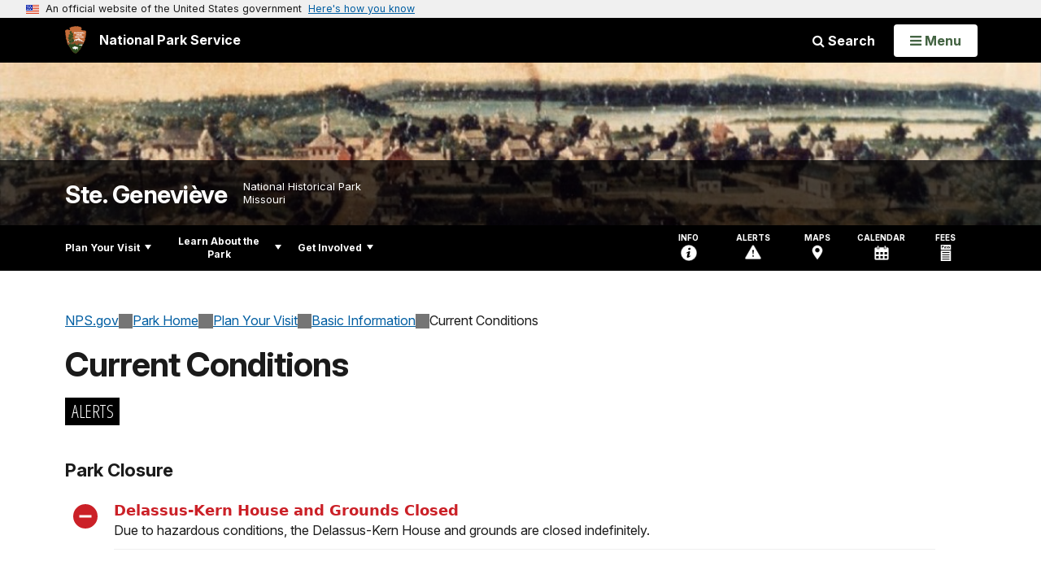

--- FILE ---
content_type: text/html;charset=UTF-8
request_url: https://www.nps.gov/stge/planyourvisit/conditions.htm
body_size: 13398
content:
<!doctype html> <html lang="en" class="no-js"> <!-- Content Copyright National Park Service -->
<!-- JavaScript & DHTML Code Copyright &copy; 1998-2025, PaperThin, Inc. All Rights Reserved. --> <head> <meta content="IE=edge" http-equiv="X-UA-Compatible"> <title>Current Conditions - Ste. Geneviève National Historical Park (U.S. National Park Service)</title> <script>
var jsDlgLoader = '/stge/planyourvisit/loader.cfm';
var jsSiteResourceLoader = '/cs-resources.cfm?r=';
var jsSiteResourceSettings = {canCombine: false, canMinify: false};
</script>
<!-- beg (1) PrimaryResources -->
<script src="/ADF/thirdParty/jquery/jquery-3.6.js"></script><script src="/ADF/thirdParty/jquery/migrate/jquery-migrate-3.4.js"></script><script src="/commonspot/javascript/browser-all.js"></script>
<!-- end (1) PrimaryResources -->
<!-- beg (2) SecondaryResources -->
<!-- end (2) SecondaryResources -->
<!-- beg (3) StyleTags -->
<link rel="stylesheet" href="/common/commonspot/templates/assets/css/commonspotRTE.css" type="text/css" />
<!-- end (3) StyleTags -->
<!-- beg (4) JavaScript -->
<script>
<!--
var gMenuControlID = 0;
var menus_included = 0;
var jsSiteID = 1;
var jsSubSiteID = 31032;
var js_gvPageID = 6599933;
var jsPageID = 6599933;
var jsPageSetID = 0;
var jsPageType = 0;
var jsSiteSecurityCreateControls = 0;
var jsShowRejectForApprover = 1;
// -->
</script><script>
var jsDlgLoader = '/stge/planyourvisit/loader.cfm';
var jsSiteResourceLoader = '/cs-resources.cfm?r=';
var jsSiteResourceSettings = {canCombine: false, canMinify: false};
</script>
<!-- end (4) JavaScript -->
<!-- beg (5) CustomHead -->
<!-- override ParkSite from Alerts & Conditions Page-->
<meta charset="utf-8">
<link href="/common/commonspot/templates/images/icons/favicon.ico" rel="shortcut icon">
<meta http-equiv="Pragma" content="no-cache" />
<meta http-equiv="Expires" content="0" />
<meta name="viewport" content="width=device-width, initial-scale=1.0">
<!--[if gt IE 8]>
<script src="/common/commonspot/templates/assets/js/app.early.min.js?v=20230112"></script>
<link href="/common/commonspot/templates/assets/css/split-css/main.min.css?v=2rpz-n03cpj" media="screen, print" rel="stylesheet">
<link href="/common/commonspot/templates/assets/css/split-css/main-min-blessed1.css" media="screen, print" rel="stylesheet">
<![endif]-->
<!--[if lt IE 9]>
<script src="https://oss.maxcdn.com/libs/html5shiv/3.7.0/html5shiv.js"></script>
<script src="https://oss.maxcdn.com/libs/respond.js/1.4.2/respond.min.js"></script>
<script src="/common/commonspot/templates/assets/js/app.early.min.js?v=20230112"></script>
<link href="/common/commonspot/templates/assets/css/split-css/main.min.css?v=2rpz-n03cpj" media="screen, print" rel="stylesheet">
<link href="/common/commonspot/templates/assets/css/split-css/main-min-blessed1.css" media="screen, print" rel="stylesheet">
<![endif]-->
<!--[if !IE]> -->
<script src="/common/commonspot/templates/assets/js/app.early.min.js?v=20230112"></script>
<script src="/common/commonspot/templates/js/uswds/uswds-init.js"></script>
<link href="/common/commonspot/templates/assets/css/main.min.css?v=20230112" media="screen, print" rel="stylesheet">
<!-- <![endif]-->
<link href='//fonts.googleapis.com/css?family=Open+Sans:700,600,400|Open+Sans+Condensed:300,700' rel='stylesheet' type='text/css'>
<link rel="manifest" href="/manifest.json" crossorigin="use-credentials" />
<meta name="apple-itunes-app" content="app-id=1549226484, app-argument=https://apps.apple.com/us/app/national-park-service/id1549226484">
<style>
table#cs_idLayout2,
table#cs_idLayout2 > tbody,
table#cs_idLayout2 > tbody > tr,
table#cs_idLayout2 > tbody > tr >  td
{
display: block;
border-collapse:separate;
}
</style>
<script src='/common/commonspot/templates/js/federated-analytics-uav1.js?ver=true&agency=DOI&subagency=NPS&exts=rtf,odt,ods,odp,brf&dclink=true&enhlink=true' id='_fed_an_ua_tag'></script>
<meta property="og:type" content="website" />
<!-- not view page: /stge/planyourvisit/conditions.htm -->
<meta property="og:title" content="Current Conditions - Ste. Geneviève National Historical Park (U.S. National Park Service)" />
<meta property="og:url" content="https://www.nps.gov/stge/planyourvisit/conditions.htm" />
<!-- end (5) CustomHead -->
<!-- beg (6) TertiaryResources -->
<!-- end (6) TertiaryResources -->
<!-- beg (7) authormode_inlinestyles -->
<link rel="stylesheet" type="text/css" href="/commonspot/commonspot.css" id="cs_maincss">
<!-- end (7) authormode_inlinestyles -->
</head><body class="ParkSite"><span role="navigation" aria-label="Top of page" id="__topdoc__"></span>
<section
class="usa-banner"
aria-label="Official website of the United States government"
>
<div class="usa-accordion">
<header class="usa-banner__header">
<div class="usa-banner__inner">
<div class="grid-col-auto">
<img
aria-hidden="true"
class="usa-banner__header-flag"
src="/common/commonspot/templates/assets/icon/us_flag_small.png"
alt=""
/>
</div>
<div class="grid-col-fill tablet:grid-col-auto" aria-hidden="true">
<p class="usa-banner__header-text">
An official website of the United States government
</p>
<p class="usa-banner__header-action">Here's how you know</p>
</div>
<button
type="button"
class="usa-accordion__button usa-banner__button"
aria-expanded="false"
aria-controls="gov-banner-default"
>
<span class="usa-banner__button-text">Here's how you know</span>
</button>
</div>
</header>
<div
class="usa-banner__content usa-accordion__content"
id="gov-banner-default"
>
<div class="grid-row grid-gap-lg">
<div class="usa-banner__guidance tablet:grid-col-6">
<img
class="usa-banner__icon usa-media-block__img"
src="/common/commonspot/templates/assets/icon/icon-dot-gov.svg"
role="img"
alt=""
aria-hidden="true"
/>
<div class="usa-media-block__body">
<p>
<strong>Official websites use .gov</strong><br />A
<strong>.gov</strong> website belongs to an official government
organization in the United States.
</p>
</div>
</div>
<div class="usa-banner__guidance tablet:grid-col-6">
<img
class="usa-banner__icon usa-media-block__img"
src="/common/commonspot/templates/assets/icon/icon-https.svg"
role="img"
alt=""
aria-hidden="true"
/>
<div class="usa-media-block__body">
<p>
<strong>Secure .gov websites use HTTPS</strong><br />A
<strong>lock</strong> (
<span class="icon-lock"
><svg
xmlns="http://www.w3.org/2000/svg"
width="52"
height="64"
viewBox="0 0 52 64"
class="usa-banner__lock-image"
role="img"
aria-labelledby="banner-lock-description-default"
focusable="false"
>
<title id="banner-lock-title-default">Lock</title>
<desc id="banner-lock-description-default">Locked padlock icon</desc>
<path
fill="#000000"
fill-rule="evenodd"
d="M26 0c10.493 0 19 8.507 19 19v9h3a4 4 0 0 1 4 4v28a4 4 0 0 1-4 4H4a4 4 0 0 1-4-4V32a4 4 0 0 1 4-4h3v-9C7 8.507 15.507 0 26 0zm0 8c-5.979 0-10.843 4.77-10.996 10.712L15 19v9h22v-9c0-6.075-4.925-11-11-11z"
/>
</svg> </span
>) or <strong>https://</strong> means you've safely connected to
the .gov website. Share sensitive information only on official,
secure websites.
</p>
</div>
</div>
</div>
</div>
</div>
</section>
<!--googleoff: index-->
<div tabindex="-1" id="beforeSkipLinks" ></div>
<div class="skip-links" aria-label="short-cut links" role="navigation">
<ul>
<li><a href="#GlobalNav-toggle" aria-label="Skip to global NPS navigation">Skip to global NPS navigation</a></li>
<li><a href="#LocalNav-desktop-nav" aria-label="Skip to this park navigation">Skip to this park navigation</a></li>
<li><a href="#main" aria-label="Skip to the main content">Skip to the main content</a></li>
<li><a href="#ParkFooter" aria-label="Skip to this park information section">Skip to this park information section</a></li>
<li><a href="#GlobalFooter" aria-label="Skip to the footer section">Skip to the footer section</a></li>
</ul>
</div>
<!--googleon: index-->
<!--googleoff: index-->
<div class="PromoBanner"></div>
<!--googleon: index-->
<!--googleoff: index-->
<div class="GlobalHeader usaGlobalHeader" role="banner">
<div class="GlobalHeader__Navbar container">
<a class="GlobalHeader__Branding me-auto link-white" href="/">
<img src="/theme/assets/dist/images/branding/logo.png"
alt=""
width="80"
height="106"
class="GlobalHeader__Branding__Arrowhead img-fluid">
<span class="GlobalHeader__Branding__Text">
National Park Service
</span>
</a>
<a href="#GlobalFooterSearchInput"
class="GlobalHeader__FooterSearchLink js-scrollTo link-white">
<i class="fa fa-search"></i>
<span class="visually-hidden">Search</span>
</a>
<form id="GlobalHeaderSearch"
class="GlobalHeader__Search"
action="/search/"
method="GET"
role="search">
<button type="button"
data-bs-toggle="collapse"
data-bs-target="#GlobalHeaderSearchCollapse"
aria-expanded="false"
aria-controls="GlobalHeaderSearchCollapse">
<i class="fa fa-search"></i>
Search
</button>
<div id="GlobalHeaderSearchCollapse"
class="collapse collapse-horizontal"
role="presentation">
<div>
<input class="form-control me-2"
type="text"
autocomplete="off"
name="query"
placeholder="Keyword Search"
required
aria-label="Search text">
<div class="GlobalSearch-suggestions"></div>
<button class="usa-button usa-button--outline usa-button--inverse me-2" data-scope="site" type="submit">
This Site
</button>
<button class="usa-button usa-button--outline usa-button--inverse" data-scope="all" type="submit">
All NPS
</button>
</div>
</div>
<input type="hidden"
name="sitelimit"
value="www.nps.gov/stge">
<input type="hidden" name="affiliate" value="nps">
</form>
</div>
<nav id="GlobalNav" class="GlobalNav">
<h1 id="GlobalNavButtonContainer" class="usaGlobalNavButtonContainer">
<button type="button"
id="GlobalNav-toggle"
class="usa-button usa-button--inverse-fill"
data-bs-toggle="collapse"
data-bs-target="#GlobalNavCollapse"
aria-controls="GlobalNavCollapse"
aria-expanded="false"
aria-label="Open Menu">
<span class="GlobalNav__Toggle__Text GlobalNav__Toggle__Text--closed">
<i class="fa fa-bars"></i>
<span class="visually-hidden">Open</span>
Menu
</span>
<span class="GlobalNav__Toggle__Text GlobalNav__Toggle__Text--open">
<i class="fa fa-close"></i>
Close
<span class="visually-hidden">Menu</span>
</span>
</button>
</h1>
<div id="GlobalNavCollapse" class="collapse">
<div class="container">
<p class="GlobalNav__LanguageInfo">
</p>
<h2 class="GlobalNav__SectionHeading GlobalNav__SectionHeading--green" hidden>
Explore This Park
</h2>
<ul id="GlobalNavListLocal" class="GlobalNav__List" hidden></ul>
<h2 class="GlobalNav__SectionHeading GlobalNav__SectionHeading--blue">
Explore the National Park Service
</h2>
<ul id="GlobalNavList" class="GlobalNav__List"></ul>
</div>
</div>
</nav>
</div>
<!--googleon: index-->
<div id="myModal" class="modal refreshableModal" tabindex="-1" aria-labelledby="exitModalLabel" aria-hidden="true">
<div class="modal-dialog">
<div class="modal-content">
<div class="modal-header">
<h2 class="modal-title visually-hidden" id="exitModalLabel">Exiting nps.gov</h2>
<button type="button" class="btn-close" data-bs-dismiss="modal" aria-label="Close"></button>
</div>
<div class="modal-body"></div>
<div class="modal-footer">
<button type="button" class="btn btn-secondary" data-bs-dismiss="modal">Cancel</button>
</div>
</div>
</div>
</div>
<div id="cs_control_481716" class="cs_control CS_Element_Schedule"><div  title="" id="CS_Element_BannerContainer"><div id="gridRow_1_1_481716" class="cs_GridRow"><div id="gridCol_1_1_1_1_481716" class="cs_GridColumn"><div id="cs_control_828672" class="cs_control CS_Element_CustomCF"><div id="CS_CCF_6599933_828672">
<script>
window.addEventListener('load', (event) => {
NPS.utility.updateBannerImageFromJSON( "stge" );
});
</script>
<header id="HERO" class="Hero Hero--Ribbon -secondary">
<div id="HeroBanner" class="HeroBanner ">
<div class="HeroBanner__TitleContainer">
<div class="container">
<a href="&#x2f;stge&#x2f;"
class="HeroBanner__Title"
>Ste. Geneviève</a>
<div class="HeroBanner__Subtitle" role="presentation">
<span class="Hero-designation" >National Historical Park</span>
<span class="Hero-location" >
Missouri
</span>
</div>
</div>
</div>
<div class="picturefill-background"
role="img"
style="background-image: url('/common/uploads/banner_image/mwr/secondary/7F6318F7-0C5E-8C32-D3536A7CC9E35D31.jpg?mode=crop&quality=90&width=1024&height=200');background-position 50% 0%;" aria-label="Ste. Genevieve in the 1800\'s with various structures in the background and a creek in the foreground">
<span data-src="/common/uploads/banner_image/mwr/secondary/7F6318F7-0C5E-8C32-D3536A7CC9E35D31.jpg?mode=crop&quality=90&width=1200&height=200"
data-media="(min-width: 1024px)"></span>
<span data-src="/common/uploads/banner_image/mwr/secondary/7F6318F7-0C5E-8C32-D3536A7CC9E35D31.jpg?mode=crop&quality=90&width=2400&height=400"
data-media="(min-width: 1024px) and (min-resolution: 144dppx)"></span>
<span data-src="/common/uploads/banner_image/mwr/secondary/7F6318F7-0C5E-8C32-D3536A7CC9E35D31.jpg?mode=crop&quality=90&width=2400&height=400"
data-media="(min-width: 1024px) and (-webkit-min-device-pixel-ratio: 1.5)"></span>
<span data-src="/common/uploads/banner_image/mwr/secondary/7F6318F7-0C5E-8C32-D3536A7CC9E35D31.jpg?mode=crop&quality=90&width=2400&height=400"
data-media="(min-width: 1440px)"></span>
</div>
</div>
</header>
</div></div><div id="cs_control_481828" class="cs_control CS_Element_CustomCF"><div id="CS_CCF_6599933_481828"> </div></div></div></div></div></div>
<div id="Park-header">
<div class="container">
<div class="pull-left">
<!--googleoff: index-->
<nav id="LocalNav-desktop-nav" role="navigation">
<div id="cs_control_699042" class="cs_control CS_Element_CustomCF"><div id="CS_CCF_6599933_699042"><div id="cs_control_481717" class="cs_control CS_Element_Custom"><!-- _CSDPFID=6599933|6599933=_CSDPFID -->
<style type="text/css">
div.ColumnMain #npsNav h2 { display:none }
</style>
<!-- nav -->
<!--googleoff: index-->
<div id="npsNav" class="CDC9F064-A05C-3913-BAA30FCC9FBE5618">
<ul id="LocalNav" class="sm sm-nps"></ul>
</div>
<!--googleon: index-->
<script>
jQuery(document).ready(function() {
NPS.display.outputNav('/stge','/stge/planyourvisit/conditions.htm','read');
});
</script>
</div></div></div>
</nav>
<!--googleon: index-->
<script>
(function ($) {
// Hide park home
$("#LocalNav-desktop-nav ul li a:contains('Park Home')")
.parent()
.hide();
// Hide park home
$("li#LocalNav-mobile ul li a:contains('Park Home')")
.parent()
.hide();
$("ul#LocalNav > li > a")
.wrap("<div class='top-lvl-item-container'>")
.wrap("<div class='top-lvl-item'>");
})(jQuery);
</script>
</div>
<!--googleoff: index-->
<div class="Utility-nav">
<div id="UtilityNav" class="UtilityNav" role="navigation">
<ul>
<li>
<a href="/stge/planyourvisit/basicinfo.htm">
<span class="UtilityNav-text">Info</span>
<svg class="icon"
role="presentation"
focusable="false">
<use xmlns:xlink="http://www.w3.org/1999/xlink" xlink:href="/common/commonspot/templates/assets/sprite.symbol.svg#info" />
</svg>
</a>
</li>
<li class="UtilityNav__Alerts">
<a href="/stge/planyourvisit/conditions.htm">
<span class="UtilityNav-text">Alerts</span>
<span class="UtilityNav-badge"></span>
<svg class="icon"
role="presentation"
focusable="false">
<use xmlns:xlink="http://www.w3.org/1999/xlink" xlink:href="/common/commonspot/templates/assets/sprite.symbol.svg#alert" />
</svg>
</a>
</li>
<li>
<a href="/stge/planyourvisit/maps.htm">
<span class="UtilityNav-text">Maps</span>
<svg class="icon"
role="presentation"
focusable="false">
<use xmlns:xlink="http://www.w3.org/1999/xlink" xlink:href="/common/commonspot/templates/assets/sprite.symbol.svg#location" />
</svg>
</a>
</li>
<li>
<a href="/stge/planyourvisit/calendar.htm">
<span class="UtilityNav-text">Calendar</span>
<svg class="icon"
role="presentation"
focusable="false">
<use xmlns:xlink="http://www.w3.org/1999/xlink" xlink:href="/common/commonspot/templates/assets/sprite.symbol.svg#calendar" />
</svg>
</a>
</li>
<li>
<a href="/stge/planyourvisit/fees.htm">
<span class="UtilityNav-text">Fees</span>
<svg class="icon"
role="presentation"
focusable="false">
<use xmlns:xlink="http://www.w3.org/1999/xlink" xlink:href="/common/commonspot/templates/assets/sprite.symbol.svg#fee-22" />
</svg>
</a>
</li>
</ul>
</div>
</div>
<!--googleon: index-->
</div>
</div>
<div class="container">
<div id="AlertsNotification"
aria-label="Alerts Notification"
data-site-code="stge"
role="dialog"
class="AlertsNotification">
<div class="AlertsNotification__Status visually-hidden" aria-live="polite" role="status">Loading alerts</div>
<div class="collapse">
<div class="AlertsNotification__Panel">
<div class="AlertsNotification__Header">
<h2 id="AlertsNotificationHeading" class="Tag">Alerts In Effect</h2>
<button type="button" class="AlertsNotification__DismissButton" aria-label="Dismiss">
Dismiss
<i class="fa fa-times"></i>
</button>
<span class="hr clearfix"></span>
</div>
<div id="AlertsNotificationBody" class="AlertsNotification__Body">
<div class="AlertsNotification__MoreLinkContainer">
<i class="fa fa-plus"></i>
<a id="AlertsNotificationMoreLink"
class="AlertsNotification__MoreLink"
href="/stge/planyourvisit/conditions.htm"
tabindex="-1">
more information on current conditions...
</a>
</div>
</div>
<div class="AlertsNotification__Footer">
<ul class="usa-button-group">
<li class="usa-button-group__item">
<button class="AlertsNotification__DismissButton usa-button usa-button--outline"
type="button"
aria-label="Dismiss Alerts Notification">
Dismiss
</button>
</li>
<li class="usa-button-group__item">
<a href="/stge/planyourvisit/conditions.htm"
class="usa-button usa-button--outline">View all alerts</a>
</li>
</ui>
</div>
</div>
</div>
</div>
</div>
<script type="text/javascript">
jQuery(document).ready(function() {
setTimeout( function() {
NPS.display.showAdminTools( 0 );
} ,10);
});
</script>
<div id="main" role="main" class="MainContent">
<style>
#modal-contact-us .modal-body { padding-top: 0px; }
.modal-header { border:none; }
</style>
<div class="modal fade" id="modal-contact-us" tabindex="-1" aria-labelledby="modal-contact-us-label">
<div class="modal-dialog">
<div class="modal-content">
<div class="modal-header">
<h4 class="modal-title visually-hidden" id="modal-contact-us-label">Contact Us</h4>
<button type="button" class="btn-close" data-bs-dismiss="modal" aria-label="Close"></button>
</div>
<div class="modal-body">
<iframe frameborder="0" id="modal-contact-us-iframe" width="100%" height="100%" title="Contact Us"></iframe>
</div>
</div>
</div>
</div>
<div id="adminTools"></div>
<div class="container">
<div class="ColumnGrid row">
<!--googleoff: index-->
<div class="container">
<nav class="usa-breadcrumb" aria-label="Breadcrumbs" style="display: none;">
<ol id="breadcrumbs" class="usa-breadcrumb__list"></ol>
</nav>
</div>
<!--googleon: index-->
<div class="ColumnMain col-sm-12">
<div class="text-content-size">
<h1 class="page-title">Current Conditions</h1>
</div>
<div class="row">
<div class="col-sm-12">
<div id="cs_control_481718" class="cs_control CS_Element_Schedule"><div  title="" id="CS_Element_alertcontainer"><div id="gridRow_1_1_481718" class="cs_GridRow"><div id="gridCol_1_1_1_1_481718" class="cs_GridColumn"><div id="cs_control_481830" class="cs_control CS_Element_CustomCF"><div id="CS_CCF_6599933_481830">
<div id="Alerts" class="container">
<div class="Alerts-header">
<h2 class="Alerts-heading Tag">Alerts</h2>
<span class="hr clearfix"></span>
</div>
<div class="Alerts-container row"></div>
</div>
<script>
(function ($) {
var urlBase = location.pathname.split('/')[1];
var lang = (
(urlBase.indexOf("de-de")>-1) ||
(urlBase.indexOf("es-es")>-1) ||
(urlBase.indexOf("fr-ca")>-1) ||
(urlBase.indexOf("zh-cn")>-1)
) ? urlBase : 'en-us';
var siteCode = (urlBase === 'views')
? 'mock'
: (lang !== 'en-us')
? location.pathname.split('/')[2]
: urlBase;
// valr fix
if ( siteCode == 'perl' ) {
siteCode = 'valr';
}
var dataURL = (lang !== 'en-us')
? "/" + lang + "/" + siteCode + "/park-alerts-" + lang + "-" + siteCode + ".json"
: "/" + siteCode + "/park-alerts-" + siteCode + ".json";
function iconElement(name, containerClass) {
var element = document.createElementNS('http://www.w3.org/2000/svg', 'svg');
element.setAttribute('class', containerClass);
element.setAttribute('focusable', 'false');
element.setAttribute('aria-hidden', 'true');
element.innerHTML = '<use xmlns:xlink="http://www.w3.org/1999/xlink" xlink:href="/common/commonspot/templates/assets/sprite.symbol.svg#' + name + '"></use>';
return element;
}
function nullFix() {
return function (a, b) {
if ( a.start_date == '' ) {
return 1;
}
else if ( b.start_date == '' ) {
return -1;
}
else {
return new Date(b.start_date) - new Date(a.start_date);
}
};
}
function render(data, container, lang) {
var activeAlerts = data.filter(function (a) {
var today = new Date();
if ( a.start_date.indexOf( '1900' ) >= 0 ) {
a.start_date = '';
}
if ( a.end_date.indexOf( '1900' ) >= 0 ) {
a.end_date = '';
}
if (a.start_date === undefined) {
return a;
}
if (a.start_date.length && a.end_date.length) {
var start_date  = new Date( Date.parse( a.start_date ) );
start_date.setHours(0);
start_date.setMinutes(0);
var end_date  = new Date( Date.parse( a.end_date ) );
end_date.setHours(23);
end_date.setMinutes(59);
if (start_date <= today && end_date >= today) {
return a;
}
} else if (a.start_date.length && a.end_date.length == 0) {
var start_date  = new Date( Date.parse( a.start_date ) );
start_date.setHours(0);
start_date.setMinutes(0);
if (start_date <= today) {
return a;
}
} else if (a.start_date.length == 0 && a.end_date.length) {
var end_date  = new Date( Date.parse( a.end_date ) );
end_date.setHours(23);
end_date.setMinutes(59);
if (end_date >= today) {
return a;
}
} else {
return a;
}
});
var activeRoadClosuresAlerts = data.filter(function (a) {
if( a.road_closure_road_segment_id_list.length ){
var today = new Date();
if (a.road_closure_start_date === undefined) {
return a;
}
if (a.road_closure_start_date.length && a.road_closure_end_date.length) {
var start_date  = new Date( Date.parse( a.road_closure_start_date ) );
start_date.setHours(0);
start_date.setMinutes(0);
var end_date  = new Date( Date.parse( a.road_closure_end_date ) );
end_date.setHours(23);
end_date.setMinutes(59);
if (start_date <= today && end_date >= today) {
return a;
}
} else if (a.road_closure_start_date.length && a.road_closure_end_date.length == 0) {
var start_date  = new Date( Date.parse( a.road_closure_start_date ) );
start_date.setHours(0);
start_date.setMinutes(0);
if (start_date <= today) {
return a;
}
} else if (a.road_closure_start_date.length == 0 && a.road_closure_end_date.length) {
var end_date  = new Date( Date.parse( a.road_closure_end_date ) );
end_date.setHours(23);
end_date.setMinutes(59);
if (end_date >= today) {
return a;
}
} else {
return a;
}
}
});
var alertGroupDanger = [];
var alertGroupClosure = [];
var alertGroupCaution = [];
var alertGroupInformation = [];
var alertRoadSegmentsClosedMetadata = {};
var alertBodyContainer = document.createElement('div');
activeAlerts.sort( nullFix() );
activeAlerts.forEach(function (a) {
if (a.category === undefined) {
return;
}
if (a.road_closure_road_segment_id_list.length > 0) {
alertRoadSegmentsClosedMetadata[ a.road_closure_road_segment_id_list ] =
{
"name": (a.road_closure_name.length > 0 ? a.road_closure_name : a.road_closure_description),
"description": (a.road_closure_name.length > 0 ? a.road_closure_description : ''),
"start": (a.road_closure_start_date.length > 0 ? a.road_closure_start_date + ' ' +  a.timezone: ''),
"end": (a.road_closure_end_date.length > 0 ? a.road_closure_end_date + ' ' +  a.timezone: '')
};
}
var alertItem = document.createElement('li');
alertItem.setAttribute('class', 'Alert-item');
var alertItemContent = document.createElement('div');
alertItemContent.setAttribute('class', 'Alert-itemContent');
var alertTitle = document.createElement('h4');
alertTitle.setAttribute('tabindex', 0);
alertTitle.setAttribute('aria-hidden', 'true');
alertTitle.setAttribute('class', 'Alert-title');
alertTitle.textContent = a.title;
alertItemContent.appendChild(alertTitle);
if (a.start_date !== undefined && a.start_date.length > 0) {
var start_date  = new Date( Date.parse( a.start_date ));
var formattedDate = (start_date.getMonth() + 1) + '/' + start_date.getDate() + '/' + start_date.getFullYear();
var postedElement = document.createElement('span');
postedElement.setAttribute('tabindex', 0);
postedElement.textContent = 'Date Posted: ' + formattedDate;
alertItemContent.appendChild(postedElement);
}
var alertAnchor = document.createElement('a');
alertAnchor.setAttribute('href', 'javascript:;');
alertAnchor.setAttribute('class', 'screen-reader');
alertAnchor.setAttribute('style', 'max-height: 0px; overflow: hidden; display: block');
alertAnchor.setAttribute('aria-hidden', 'false');
alertAnchor.setAttribute('role','link');
switch (a.category) {
case 'Danger':
alertItem.setAttribute('class', alertItem.getAttribute('class') + ' Alert-danger');
alertItem.appendChild(iconElement('alert-danger', 'icon'));
alertAnchor.textContent = 'Alert, Severity, danger, ' + a.FIC_title;
break;
case 'Park Closure':
alertItem.setAttribute('class', alertItem.getAttribute('class') + ' Alert-closure');
alertItem.appendChild(iconElement('alert-closure', 'icon'));
alertAnchor.textContent = 'Alert, Severity, closure, ' + a.FIC_title;
break;
case 'Caution':
alertItem.setAttribute('class', alertItem.getAttribute('class') + ' Alert-caution');
alertItem.appendChild(iconElement('alert-caution', 'icon'));
alertAnchor.textContent = 'Alert, Severity, caution, ' + a.FIC_title;
break;
case 'Information':
alertItem.setAttribute('class', alertItem.getAttribute('class') + ' Alert-information');
alertItem.appendChild(iconElement('alert-information', 'icon'));
alertAnchor.textContent = 'Alert, Severity, information, ' + a.FIC_title;
break;
}
alertItemContent.appendChild(alertAnchor);
var alertDescription = document.createElement('span');
alertDescription.setAttribute('tabindex', 0);
alertDescription.textContent = a.description;
alertItemContent.appendChild(alertDescription);
var alertLink = document.createElement('a');
alertLink.setAttribute('class', 'carrot-end');
alertLink.textContent = NPS.utility.getTranslation('more').toLowerCase();
if (a.url !== undefined && a.url.length > 0) {
rel_url = a.url.replace( 'https://www.nps.gov', '' );
alertLink.setAttribute('href', rel_url);
alertLink.setAttribute('href', a.url);
alertItemContent.appendChild(alertLink);
}
alertItem.appendChild(alertItemContent);
switch (a.category) {
case 'Danger':
alertGroupDanger.push(alertItem);
break;
case 'Park Closure':
alertGroupClosure.push(alertItem);
break;
case 'Caution':
alertGroupCaution.push(alertItem);
break;
case 'Information':
alertGroupInformation.push(alertItem);
break;
}
});
var alertGroupHeading = document.createElement('h3');
alertGroupHeading.setAttribute('class', 'Alerts-severity');
if (alertGroupDanger.length > 0) {
var alertGroupDangerHeading = alertGroupHeading.cloneNode();
alertGroupDangerHeading.textContent = NPS.utility.getTranslation('Danger');
var alertGroupDangerList = document.createElement('ul');
alertGroupDanger.forEach(function (a) {
alertGroupDangerList.append(a);
});
alertBodyContainer.appendChild(alertGroupDangerHeading);
alertBodyContainer.appendChild(alertGroupDangerList);
}
if (alertGroupClosure.length > 0) {
var alertGroupClosureHeading = alertGroupHeading.cloneNode();
alertGroupClosureHeading.textContent = NPS.utility.getTranslation('Park Closure');
var alertGroupClosureList = document.createElement('ul');
alertGroupClosure.forEach(function (a) {
alertGroupClosureList.append(a);
});
alertBodyContainer.appendChild(alertGroupClosureHeading);
alertBodyContainer.appendChild(alertGroupClosureList);
}
if (alertGroupCaution.length > 0) {
var alertGroupCautionHeading = alertGroupHeading.cloneNode();
alertGroupCautionHeading.textContent = NPS.utility.getTranslation('Caution');
var alertGroupCautionList = document.createElement('ul');
alertGroupCaution.forEach(function (a) {
alertGroupCautionList.append(a);
});
alertBodyContainer.appendChild(alertGroupCautionHeading);
alertBodyContainer.appendChild(alertGroupCautionList);
}
if (alertGroupInformation.length > 0) {
var alertGroupInformationHeading = alertGroupHeading.cloneNode();
alertGroupInformationHeading.textContent = NPS.utility.getTranslation('Information');
var alertGroupInformationList = document.createElement('ul');
alertGroupInformation.forEach(function (a) {
alertGroupInformationList.append(a);
});
alertBodyContainer.appendChild(alertGroupInformationHeading);
alertBodyContainer.appendChild(alertGroupInformationList);
}
if (Object.keys(activeRoadClosuresAlerts).length > 0) {
var alertMapContent = document.createElement('iframe');
alertMapContent.setAttribute('class', 'Alert-alertMapContent');
alertMapContent.style.width = "100%";
alertMapContent.style.height = "400px";
alertMapContent.src = 'https://www.nps.gov/maps/projects/wsd/live-segment-alerts/alerts.html#code=' + siteCode +'&statuses=base64:' + btoa(encodeURI(JSON.stringify(alertRoadSegmentsClosedMetadata)));
var alertMapHeading = alertGroupHeading.cloneNode();
alertMapHeading.textContent = NPS.utility.getTranslation('Alert Locations');
var alertMapContainer = document.createElement('div');
alertMapContainer.setAttribute('class', 'col-xl-6');
alertMapContainer.appendChild(alertMapHeading);
alertMapContainer.appendChild(alertMapContent);
alertBodyContainer.classList.add('col-xl-6');
alertBodyContainer.classList.add('mb-4');
container.appendChild(alertBodyContainer);
container.appendChild(alertMapContainer);
}else{
container.appendChild(alertBodyContainer);
container.classList.add('col-xl-12');
}
}
$(document).ready(function () {
var container = document.getElementById('Alerts');
var heading = container.querySelector('.Alerts-heading');
var alertContainer = container.querySelector('.Alerts-container');
heading.textContent = NPS.utility.getTranslation('Alerts');
var dt = new Date().getTime();
$.getJSON(dataURL+'?dt='+dt, function (data) {
if ( data.length > 0) {
render(data, alertContainer, lang);
}
});
});
})(jQuery);
</script>
</div></div></div></div></div></div><div id="cs_control_2" class="cs_control CS_Element_Layout"><table id="cs_idLayout2" cellpadding="0" cellspacing="0" class="CS_Layout_Table" width="100%" summary=""><tr class="CS_Layout_TR"><td id="cs_idCell2x1x1" class="CS_Layout_TD">
<div id="cs_control_6967332" class="cs_control CS_Element_Custom"><style>blockquote {border-left: 5px solid #fff;}</style>
<div class="Component ArticleTextGroup TextWrapped clearfix">
<p>The Delassus-Kern house and grounds are closed due to unsafe conditions. Other park buildings and grounds are open according to regular schedules. For program infomation, please check with park staff at the Ste. Genevieve Welcome Center, 573-880-7189. </p>
</div></div>
<div id="cs_spacer_6967342" class="CS_Layout_SpacingHeight" style="line-height:1;"> </div>
<div id="cs_control_6967342" class="cs_control CS_Element_Custom">
<div id="weather-84FE366B-BF6C-8FA9-8A34AFD8FBE8018C">
<p class="loadingMsg">Loading weather forecast...</p>
<!-- begin Weather widget-->
<div class="WeatherWidget" data-latlng="37.97867202758789,-90.04747009277344" style="display:none;">
<figure class="-left w-weather-icon" style="width:200px; margin-bottom:30px; display:none;">
<img
alt="National Weather Service Icon"
title="National Weather Service Icon"
src="https://www.weather.gov/error_nws/nws_logo.gif"
/>
</figure>
<h2>Local Weather Forecast</h2>
<div class="w-alerts mb-5">
<h3 class="text-danger">Hazardous Weather Conditions</h3>
</div>
<style>
.ui-dialog-titlebar-close {
/* Hide the text. This is a fix. */
text-indent: 100%;
white-space: nowrap;
overflow: hidden;
}
</style>
<!-- Weather Forecast -->
<div class="Component">
<h3 class="Alerts-severity w-station"></h3>
<span>Lat: <strong class="w-lat">37.97867202758789</strong> Long: <strong class="w-long">-90.04747009277344</strong></span>
<p class="w-updated-container" style="display:none;">Last updated: <span class="w-updated"></span></p>
</div>
<div class="row">
<div class="col-md-5">
<div class="card w-current-container" style="display:none;">
<div class="card-body" style="display:none;">
<h4 class="card-title mb-3">Current Conditions</h4>
<div class="row">
<div class="col-sm-4 col-md-12 col-lg-4">
<img src="" style="width: 100px; height: 100px; margin-right: 1em;" class="w-icon">
</div>
<div class="col-sm-3 col-md-12 col-lg-3">
<p class="w-textdescription"></p>
<p class="myforecast-current-sm w-temperature-f" style="font-size:1.5rem;font-weight:bold"></p>
<p class="myforecast-current-sm w-temperature-c" style="font-size:1.125rem"></p>
</div>
<div class="col-sm-5 col-md-12 col-lg-5">
<p>
<strong>Humidity</strong>	<span class="w-humidity"></span><br>
<strong>Wind Speed</strong>	<span class="w-wind"></span><br>
<strong>Barometer</strong>	<span class="w-barometer"></span><br>
<strong>Dewpoint</strong>	<span class="w-dewpoint"></span><br>
<span class=".w-visibility-container" style="display:none;"><strong>Visibility</strong>	<span class="w-visibility"></span><br></span>
<span class="w-windchill-container" style="display:none;"><strong>Wind Chill</strong>	<span class="w-windchill"></span></span>
</p>
</div>
</div>
<a class="card-link" href="//forecast.weather.gov/MapClick.php?lat=37.97867202758789&lon=-90.04747009277344">More Weather Information on Weather.gov</a>
</div>
</div>
</div>
<div class="col-md-7 w-extended-container" style="display:none;">
<div class="accordion BasicInfo" id="ForecastAccordion-84FE366B-BF6C-8FA9-8A34AFD8FBE8018C">
<div class="WeatherWidget__ExtendedForecast accordion-item">
<h4 class="accordion-header" id="ForecastAccordion-84FE366B-BF6C-8FA9-8A34AFD8FBE8018C-headingOne">
<button class="accordion-button" type="button" data-bs-toggle="collapse" data-bs-target="#ForecastAccordion-84FE366B-BF6C-8FA9-8A34AFD8FBE8018C-collapseOne" aria-expanded="true" aria-controls="ForecastAccordion-84FE366B-BF6C-8FA9-8A34AFD8FBE8018C-collapseOne">
Extended Graphical Forecast for This Location
</button>
</h4>
<div id="ForecastAccordion-84FE366B-BF6C-8FA9-8A34AFD8FBE8018C-collapseOne" class="accordion-collapse collapse show" aria-labelledby="ForecastAccordion-84FE366B-BF6C-8FA9-8A34AFD8FBE8018C-headingOne" data-bs-parent="#ForecastAccordion-84FE366B-BF6C-8FA9-8A34AFD8FBE8018C">
<div class="accordion-body">
<div class="row w-periods"></div>
</div>
</div>
</div>
<div class="WeatherWidget__ExtendedDetailedForecast accordion-item">
<h4 class="accordion-header" id="ForecastAccordion-84FE366B-BF6C-8FA9-8A34AFD8FBE8018C-headingTwo">
<button class="accordion-button collapsed" type="button" data-bs-toggle="collapse" data-bs-target="#ForecastAccordion-84FE366B-BF6C-8FA9-8A34AFD8FBE8018C-collapseTwo" aria-expanded="false" aria-controls="ForecastAccordion-84FE366B-BF6C-8FA9-8A34AFD8FBE8018C-collapseTwo">
Extended Text Forecast for This Location
</button>
</h4>
<div id="ForecastAccordion-84FE366B-BF6C-8FA9-8A34AFD8FBE8018C-collapseTwo" class="accordion-collapse collapse " aria-labelledby="ForecastAccordion-84FE366B-BF6C-8FA9-8A34AFD8FBE8018C-headingTwo" data-bs-parent="#ForecastAccordion-84FE366B-BF6C-8FA9-8A34AFD8FBE8018C">
<div class="accordion-body">
<div class="directions-container" itemscope="" itemtype="http://schema.org/Park">
<div class="directions">
<p>
<span itemprop="TBD" class="w-extendeddescription"></span>
</p>
</div>
</div>
</div>
</div>
</div>
</div>
</div>
</div>
</div>
<!--end weather widget-->
</div>
</div>
</td></tr>
</table></div>
</div><!-- col-sm-12 -->
</div><!-- row -->
</div><!-- ColumnMain col-sm-9 -->
</div><!-- ColumnGrid row -->
</div><!-- end container -->
<div class="container">
<div class="ColumnGrid row">
<div class="ColumnMain col-sm-12">
<div class="row">
<div class="col-sm-12 text-content-size text-content-style">
<p style="text-align:right;">Last updated: September 15, 2025</p>
</div>
</div>
</div>
</div>
</div>
<!--googleoff: index-->
<div id="ParkFooter" class="ParkFooter">
<h2 class="visually-hidden">Park footer</h2>
<div class="container">
<div class="row">
<div class="col-sm-6">
<div class="ParkFooter-contact">
<h3>Contact Info</h3>
<div class="vcard">
<div class="mailing-address"
itemscope
itemtype="http://schema.org/Place">
<h4 class="org">Mailing Address:</h4>
<div itemprop="address"
itemscope
itemtype="http://schema.org/PostalAddress">
<p class="adr">
<span itemprop="streetAddress"
class="street-address">
Ste. Genevieve National Historical Park
<br>339 St. Marys Road
</span>
<br>
<span itemprop="addressLocality">
Ste. Genevieve,
</span>
<span itemprop="addressRegion" class="region">
MO
</span>
<span itemprop="postalCode" class="postal-code">
63670
</span>
</p>
</div>
</div>
<h4>Phone:</h4>
<p>
<span itemprop="telephone" class="tel">573-880-7189</span>
</p>
<h4 class="ParkFooter-contactEmail">
<a href="/stge/contacts.htm" class="carrot-end">
Contact Us
</a>
</h4>
</div>
</div>
</div>
<div class="col-sm-6">
<div class="row">
<div class="col-md-6">
<div class="ParkFooter-tools">
<h3>Tools</h3>
<ul class="row">
<li class="col-xs-6 col-sm-12">
<a href="/stge/siteindex.htm"><i class="fa fa-compass"></i>Site Index</a>
</li>
</ul>
</div>
</div>
<div class="col-md-6">
<div class="ParkFooter-socialLinks">
<h3>Stay Connected</h3>
<ul class="row"></ul>
</div>
</div>
</div> <!-- row -->
</div> <!-- col-sm-6 -->
</div> <!-- row -->
</div> <!-- container -->
</div> <!-- ParkFooter -->
<!--googleon: index-->
<script type="text/javascript">
(function ($) {
function iconElement(name, containerClass, label) {
var element = document.createElementNS('http://www.w3.org/2000/svg', 'svg');
element.setAttribute('class', containerClass);
element.setAttribute('focusable', 'false');
// element.setAttribute('aria-hidden', 'true');
element.setAttribute('aria-label', label);
element.innerHTML = '<use xmlns:xlink="http://www.w3.org/1999/xlink" xlink:href="/common/commonspot/templates/assets/sprite.symbol.svg#' + name + '"></use>';
return element;
}
$(document).ready(function() {
var list = document.querySelector('.ParkFooter-socialLinks ul');
if (!list) return;
var str = 'stge';
if (str.includes("/")) {
var res = str.split("/");
var newFileURL = '/'+str+'/structured_data_'+res[0]+'_'+res[1]+'.json';
} else {
var newFileURL = '/'+str+'/structured_data_'+str+'.json';
}
var jsonSrc = newFileURL;
$.getJSON(jsonSrc, function (data) {
var hasSocialMedia = 0;
var listItem = document.createElement('li');
listItem.setAttribute('class', 'col-2 col-md-4 col-lg-2');
if (data.facebookURL) {
var facebookListItem = listItem.cloneNode();
var facebookLink = document.createElement('a');
facebookLink.setAttribute('href', data.facebookURL);
facebookLink.appendChild(iconElement('facebook', 'icon', 'Facebook for this park'));
// facebookLink.appendChild(document.createTextNode('Facebook'));
facebookListItem.appendChild(facebookLink);
list.appendChild(facebookListItem);
}
if (data.twitterURL) {
data.twitterURL = data.twitterURL.replace('twitter.com', 'x.com')	// convert old Twitter links into equivalent X links
var twitterListItem = listItem.cloneNode();
var twitterLink = document.createElement('a');
twitterLink.setAttribute('href', data.twitterURL);
twitterLink.appendChild(iconElement('x-black', 'icon', 'X for this park'));
// twitterLink.appendChild(document.createTextNode('Twitter'));
twitterListItem.appendChild(twitterLink);
list.appendChild(twitterListItem);
}
if (data.instagramURL) {
var instagramListItem = listItem.cloneNode();
var instagramLink = document.createElement('a');
instagramLink.setAttribute('href', data.instagramURL);
instagramLink.appendChild(iconElement('instagram-dark', 'icon', 'Instagram for this park'));
// instagramLink.appendChild(document.createTextNode('Instagram'));
instagramListItem.appendChild(instagramLink);
list.appendChild(instagramListItem);
}
if (data.youtubeURL) {
var youtubeListItem = listItem.cloneNode();
var youtubeLink = document.createElement('a');
youtubeLink.setAttribute('href', data.youtubeURL);
youtubeLink.appendChild(iconElement('youtube', 'icon', 'YouTube for this park'));
// youtubeLink.appendChild(document.createTextNode('YouTube'));
youtubeListItem.appendChild(youtubeLink);
list.appendChild(youtubeListItem);
}
if (data.flickrURL) {
var flickrListItem = listItem.cloneNode();
var flickrLink = document.createElement('a');
flickrLink.setAttribute('href', data.flickrURL);
flickrLink.appendChild(iconElement('flickr', 'icon', 'Flickr for this park'));
// flickrLink.appendChild(document.createTextNode('Flickr'));
flickrListItem.appendChild(flickrLink);
list.appendChild(flickrListItem);
}
if (data.tumblrURL) {
var tumblrListItem = listItem.cloneNode();
var tumblrLink = document.createElement('a');
tumblrLink.setAttribute('href', data.tumblrURL);
tumblrLink.appendChild(iconElement('tumblr', 'icon', 'Tumblr for this park'));
// tumblrLink.appendChild(document.createTextNode('Tumblr'));
tumblrListItem.appendChild(tumblrLink);
list.appendChild(tumblrListItem);
}
if (data.foursquareURL) {
var foursquareListItem = listItem.cloneNode();
var foursquareLink = document.createElement('a');
foursquareLink.setAttribute('href', data.foursquareURL);
foursquareLink.appendChild(iconElement('foursquare', 'icon', 'FourSquare for this park'));
// foursquareLink.appendChild(document.createTextNode('Foursquare'));
foursquareListItem.appendChild(foursquareLink);
list.appendChild(foursquareListItem);
}
if (data.pinterestURL) {
var pinterestListItem = listItem.cloneNode();
var pinterestLink = document.createElement('a');
pinterestLink.setAttribute('href', data.pinterestURL);
pinterestLink.appendChild(iconElement('pinterest', 'icon', 'Pinterest for this park'));
// pinterestLink.appendChild(document.createTextNode('Pinterest'));
pinterestListItem.appendChild(pinterestLink);
list.appendChild(pinterestListItem);
}
}).fail(function () {
list.innerHTML = '';
});
});
})(jQuery);
</script>
</div><!-- end of <div main> -->
<!--googleoff: index-->
<footer id="GlobalFooter" class="usa-footer">
<div class="usa-footer__primary-section">
<div class="container">
<form id="GlobalFooterSearch"
class="GlobalFooter__Search usa-form usa-form--large"
action="/search/"
method="GET"
role="search">
<div class="position-relative">
<input class="usa-input"
id="GlobalFooterSearchInput"
type="text"
autocomplete="off"
name="query"
placeholder="Keyword Search"
required
aria-label="Search">
<div class="GlobalSearch-suggestions"></div>
</div>
<ul class="usa-button-group">
<li class="usa-button-group__item">
<button class="usa-button usa-button--outline usa-button--inverse" data-scope="site" type="submit">
This Site
</button>
</li>
<li class="usa-button-group__item">
<button class="usa-button usa-button--outline usa-button--inverse" data-scope="all" type="submit">
All NPS
</button>
</li>
</ul>
<input type="hidden"
name="sitelimit"
value="www.nps.gov/stge">
<input type="hidden" name="affiliate" value="nps">
</form>
<div class="GlobalFooter-AppPromo">
<div class="GlobalFooter-AppPromo__Text">
<div class="GlobalFooter-AppPromo__Heading">Experience Your America.</div>
<div class="GlobalFooter-AppPromo__Subheading GlobalFooter-AppPromo__BottomGroup">
<p>Download the NPS app to navigate the parks on the go.</p>
<p class="GlobalFooter-AppPromo__BadgeLinks">
<a href="https://apps.apple.com/us/app/national-park-service/id1549226484"
class="GlobalFooter-AppPromo__BadgeLink" onclick="gas('send', 'event', 'App Promo Footer', 'Apple', document.location.pathname, 1, true);">
<img alt="Download on the App Store"
src="/common/commonspot/templates/assets/images/app-promo/app-store-badge.svg"
width="132"
height="44">
</a>
<a href="https://play.google.com/store/apps/details?id=gov.nps.mobileapp"
class="GlobalFooter-AppPromo__BadgeLink" onclick="gas('send', 'event', 'App Promo Footer', 'Android', document.location.pathname, 1, true);">
<img alt="Get it on Google Play"
src="/common/commonspot/templates/assets/images/app-promo/google-play-badge.svg"
width="148.5"
height="44">
</a>
</p>
</div>
</div>
<div class="GlobalFooter-AppPromo__ImageContainer">
<img class="GlobalFooter-AppPromo__Image"
src="/common/commonspot/templates/assets/images/app-promo/app-promo-phones.png"
srcset="/common/commonspot/templates/assets/images/app-promo/app-promo-phones.png 1x, /common/commonspot/templates/assets/images/app-promo/app-promo-phones@2x.png 2x"
alt="Three smartphones showing different screens within the NPS app."
width="628"
height="463">
</div>
</div>
</div>
</div>
<div class="usa-footer__secondary-section">
<div class="container">
<div class="usa-footer__logo-container">
<a class="usa-footer__logo" href="https://www.nps.gov/">
<img class="usa-footer__logo-img print-only"
src="/common/commonspot/templates/assets/images/branding/lockup-horizontal.svg"
alt="">
<img alt="National Park Service U.S. Department of the Interior" width="193" height="124" class="usa-footer__logo-img" src="/common/commonspot/templates/assets/images/branding/lockup-reverse-vertical.svg">
<img alt="National Park Service U.S. Department of the Interior" width="268" height="80" class="usa-footer__logo-img usa-footer__logo-img--lg" src="/common/commonspot/templates/assets/images/branding/lockup-reverse-horizontal.svg">
</a>
</div>
<div class="usa-footer__contact-links">
<div class="usa-footer__social-links grid-row grid-gap-1">
<div class="grid-col-auto">
<a href="https://www.facebook.com/nationalparkservice" class="usa-social-link">
<svg xmlns="http://www.w3.org/2000/svg" width="1em" height="1em" viewBox="0 0 24 24" class="usa-icon usa-social-link__icon" aria-hidden="false" aria-label="Facebook" focusable="false" role="img">
<path fill="none" d="M0 0h24v24H0z"></path>
<path d="M22 12c0-5.52-4.48-10-10-10S2 6.48 2 12c0 4.84 3.44 8.87 8 9.8V15H8v-3h2V9.5C10 7.57 11.57 6 13.5 6H16v3h-2c-.55 0-1 .45-1 1v2h3v3h-3v6.95c5.05-.5 9-4.76 9-9.95"></path>
</svg>
</a>
</div>
<div class="grid-col-auto">
<a href="https://www.youtube.com/nationalparkservice" class="usa-social-link">
<svg xmlns="http://www.w3.org/2000/svg" width="1em" height="1em" viewBox="0 0 24 24" class="usa-icon usa-social-link__icon" aria-hidden="false" aria-label="Youtube" focusable="false" role="img">
<path d="M19.816 5.389a2.47 2.47 0 0 1 1.766 1.746c.291 1.598.43 3.22.417 4.843a26 26 0 0 1-.417 4.794 2.47 2.47 0 0 1-1.766 1.795c-2.593.318-5.204.46-7.816.429a58 58 0 0 1-7.816-.429 2.47 2.47 0 0 1-1.766-1.746 26 26 0 0 1-.417-4.843 26 26 0 0 1 .417-4.793 2.47 2.47 0 0 1 1.766-1.796c2.594-.3 5.205-.427 7.816-.379a58 58 0 0 1 7.816.379M9.95 9.046v5.864l5.233-2.932z"></path>
</svg>
</a>
</div>
<div class="grid-col-auto">
<a href="https://www.x.com/natlparkservice" class="usa-social-link">
<svg xmlns="http://www.w3.org/2000/svg" width="1em" height="1em" viewBox="0 0 24 24" class="usa-icon usa-social-link__icon" aria-hidden="false" aria-label="X" focusable="false" role="img">
<path d="M13.522 10.775 19.48 4h-1.412l-5.172 5.883L8.765 4H4l6.247 8.895L4 20h1.412l5.461-6.212L15.236 20H20zm-1.933 2.199-.633-.886L5.92 5.04h2.168l4.064 5.688.633.886 5.283 7.394H15.9z"></path>
</svg>
</a>
</div>
<div class="grid-col-auto">
<a href="https://www.instagram.com/nationalparkservice" class="usa-social-link">
<svg xmlns="http://www.w3.org/2000/svg" width="1em" height="1em" viewBox="0 0 24 24" class="usa-icon usa-social-link__icon" aria-hidden="false" aria-label="Instagram" focusable="false" role="img">
<path d="M8.273 3.063c-.958.045-1.612.198-2.184.423a4.4 4.4 0 0 0-1.592 1.04 4.4 4.4 0 0 0-1.035 1.596c-.222.572-.372 1.227-.414 2.185s-.052 1.266-.047 3.71.016 2.75.062 3.71c.046.958.198 1.612.423 2.184a4.4 4.4 0 0 0 1.04 1.592 4.4 4.4 0 0 0 1.597 1.035c.572.221 1.227.372 2.185.414s1.266.052 3.71.047 2.75-.016 3.71-.061c.96-.046 1.611-.199 2.183-.423a4.4 4.4 0 0 0 1.592-1.04 4.4 4.4 0 0 0 1.035-1.597c.222-.572.372-1.227.414-2.184.042-.96.052-1.268.047-3.711-.005-2.444-.016-2.75-.061-3.71-.046-.96-.198-1.612-.423-2.184a4.4 4.4 0 0 0-1.04-1.592 4.4 4.4 0 0 0-1.597-1.035c-.572-.221-1.227-.372-2.185-.414s-1.266-.052-3.71-.047-2.75.015-3.71.062m.105 16.27c-.878-.038-1.354-.184-1.672-.306a2.8 2.8 0 0 1-1.036-.671 2.8 2.8 0 0 1-.675-1.034c-.124-.317-.272-.793-.313-1.67-.045-.95-.054-1.234-.06-3.637-.004-2.403.005-2.687.046-3.636.038-.877.184-1.354.306-1.671.162-.421.357-.72.672-1.036a2.8 2.8 0 0 1 1.033-.675c.317-.124.793-.272 1.67-.313.95-.045 1.234-.054 3.637-.06s2.687.004 3.637.046c.876.038 1.354.183 1.67.306.421.162.72.357 1.037.671s.511.613.675 1.034c.124.317.271.792.313 1.67.045.95.055 1.234.06 3.636s-.004 2.688-.046 3.636c-.038.878-.184 1.354-.306 1.672a2.8 2.8 0 0 1-.672 1.036 2.8 2.8 0 0 1-1.033.675c-.317.124-.794.271-1.67.313-.95.045-1.234.054-3.637.06s-2.687-.005-3.636-.046M15.715 7.19a1.08 1.08 0 1 0 2.16-.004 1.08 1.08 0 0 0-2.16.004m-8.336 4.819a4.62 4.62 0 1 0 9.242-.018 4.62 4.62 0 0 0-9.242.018M9 12.006a3 3 0 1 1 6-.012 3 3 0 0 1-6 .012"></path>
</svg>
</a>
</div>
<div class="grid-col-auto">
<a href="https://www.flickr.com/nationalparkservice" class="usa-social-link">
<svg xmlns="http://www.w3.org/2000/svg" width="1em" height="1em" viewBox="0 0 24 24" class="usa-icon usa-social-link__icon" aria-hidden="false" aria-label="Flickr" focusable="false" role="img">
<path d="M6.459 17a4.44 4.44 0 0 1-4.116-2.768 4.54 4.54 0 0 1 .954-4.909 4.405 4.405 0 0 1 4.845-.982 4.5 4.5 0 0 1 2.747 4.159 4.51 4.51 0 0 1-1.292 3.181A4.4 4.4 0 0 1 6.459 17m11.111 0a4.44 4.44 0 0 1-4.116-2.768 4.54 4.54 0 0 1 .954-4.909 4.405 4.405 0 0 1 4.845-.982A4.5 4.5 0 0 1 22 12.5a4.51 4.51 0 0 1-1.292 3.181A4.4 4.4 0 0 1 17.57 17"></path>
</svg>
</a>
</div>
</div>
</div>
</div>
</div>
<div class="usa-identifier">
<nav class="usa-identifier__section usa-identifier__section--required-links">
<div class="container">
<ul class="usa-identifier__required-links-list">
<li class="usa-identifier__required-links-item">
<a href="//www.nps.gov/aboutus/accessibility.htm"
class="usa-identifier__required-link usa-link"
>
Accessibility
</a>
</li>
<li class="usa-identifier__required-links-item">
<a href="//www.nps.gov/aboutus/privacy.htm"
class="usa-identifier__required-link usa-link"
>
Privacy Policy
</a>
</li>
<li class="usa-identifier__required-links-item">
<a href="//www.nps.gov/aboutus/foia/index.htm"
class="usa-identifier__required-link usa-link"
>
FOIA
</a>
</li>
<li class="usa-identifier__required-links-item">
<a href="//www.nps.gov/aboutus/notices.htm"
class="usa-identifier__required-link usa-link"
>
Notices
</a>
</li>
<li class="usa-identifier__required-links-item">
<a href="//www.nps.gov/aboutus/contactus.htm"
class="usa-identifier__required-link usa-link"
>
Contact The National Park Service
</a>
</li>
<li class="usa-identifier__required-links-item">
<a href="//www.nps.gov/aboutus/faqs.htm"
class="usa-identifier__required-link usa-link"
title="National Park Service frequently asked questions"
>
NPS FAQ
</a>
</li>
<li class="usa-identifier__required-links-item">
<a href="//www.doi.gov/pmb/eeo/no-fear-act"
class="usa-identifier__required-link usa-link"
>
No Fear Act
</a>
</li>
<li class="usa-identifier__required-links-item">
<a href="//www.nps.gov/aboutus/disclaimer.htm"
class="usa-identifier__required-link usa-link"
>
Disclaimer
</a>
</li>
<li class="usa-identifier__required-links-item">
<a href="//www.nps.gov/aboutus/vulnerability-disclosure-policy.htm"
class="usa-identifier__required-link usa-link"
>
Vulnerability Disclosure Policy
</a>
</li>
<li class="usa-identifier__required-links-item">
<a href="//www.usa.gov"
class="usa-identifier__required-link usa-link"
>
USA.gov
</a>
</li>
</ul>
</div>
</nav>
<section class="usa-identifier__section usa-identifier__section--usagov" aria-label="U.S. government information and services,">
<div class="container">
<div class="usa-identifier__usagov-description">
Looking for U.S. government information and services?
</div>
<a href="https://www.usa.gov/" class="usa-link">Visit USA.gov</a>
</div>
</section>
</div>
</footer>
<!--googleon: index-->
<!-- the rest of the scripts are leftovers from before the centennial down and should be pared down where possible -->
<script src="/common/commonspot/templates/js/global.js?v=20230112"></script>
<script src="/common/commonspot/templates/assets/libs/jquery.magnific-popup/jquery.magnific-popup.js"></script>
<script src="/common/commonspot/templates/assets/js/redesign.js?v=20230112"></script>
<link href="/common/commonspot/templates/assets/libs/colorbox/colorbox.css" rel="stylesheet">
<script type="text/javascript" src="/common/commonspot/templates/js/libs/jquery.colorbox-min.js"></script>
<script src="/common/commonspot/templates/js/intercept-include.js?v=20230112"></script>
<script src="/common/commonspot/templates/assets/libs/image-map-resizer/imageMapResizer.min.js"></script>
<script src="/common/commonspot/templates/assets/js/app.late.min.js?v=20230112"></script>
<script src="/common/commonspot/templates/js/uswds/uswds.js"></script>
<div class="modal fade" id="outdated-browser" tabindex="-1" role="dialog">
</div>
</body>
</html>
<!-- beg (1) PrimaryResources -->
<script src="/commonspot/javascript/lightbox/overrides.js"></script><script src="/commonspot/javascript/lightbox/window_ref.js"></script><script src="/commonspot/pagemode/always-include-common.js"></script>
<!-- end (1) PrimaryResources -->
<!-- beg (2) SecondaryResources -->
<script src="/ADF/thirdParty/jquery/cookie/jquery.cookie.js"></script>
<!-- end (2) SecondaryResources -->
<!-- beg (3) CustomFoot -->
<!-- end (3) CustomFoot -->
<!-- beg (4) TertiaryResources -->
<!-- end (4) TertiaryResources --><script>
<!--
var jsPageContributeMode = 'read';
var jsPageSessionContributeMode = 'read';

var jsPageAuthorMode = 0;
var jsPageEditMode = 0;


if(!commonspot)
var commonspot = {};
commonspot.csPage = {};


commonspot.csPage.url = '/stge/planyourvisit/conditions.htm';


commonspot.csPage.id = 6599933;

commonspot.csPage.siteRoot = '/';
commonspot.csPage.subsiteRoot = '/stge/planyourvisit/';


// -->
</script>

<script>
<!--
	if (typeof parent.commonspot == 'undefined' || typeof parent.commonspot.lview == 'undefined' || typeof parent.commonspot.lightbox == 'undefined')
		loadNonDashboardFiles();
	else if (parent.commonspot && typeof newWindow == 'undefined')
	{
		var arrFiles = [
					{fileName: '/commonspot/javascript/lightbox/overrides.js', fileType: 'script', fileID: 'cs_overrides'},
					{fileName: '/commonspot/javascript/lightbox/window_ref.js', fileType: 'script', fileID: 'cs_windowref'}
					];
		
		loadDashboardFiles(arrFiles);
	}
//-->
</script>
</body></html>

--- FILE ---
content_type: text/html;charset=UTF-8
request_url: https://www.nps.gov/customcf/nps_nav/site_json.cfm?rootsubsiteid=/stge
body_size: 692
content:
{"p":[{"t":"Park Home","u":"/index.htm"},{"p":[{"p":[{"t":"Operating Hours & Seasons","u":"/planyourvisit/hours.htm"},{"t":"Fees & Passes","u":"/planyourvisit/fees.htm"},{"t":"Current Conditions","u":"/planyourvisit/conditions.htm"},{"t":"Permits & Reservations","u":"/planyourvisit/permitsandreservations.htm"},{"t":"Pets","u":"/planyourvisit/pets.htm"}],"c":"has-sub","t":"Basic Information","u":"/planyourvisit/basicinfo.htm"},{"p":[{"t":"Maps","u":"/planyourvisit/maps.htm"}],"c":"has-sub","t":"Directions & Transportation","u":"/planyourvisit/directions.htm"},{"p":[{"t":"Visitor Centers","u":"/ste-genevieve-nhp-visitor-center.htm"}],"c":"has-sub","t":"Places To Go","u":"/planyourvisit/placestogo.htm"},{"t":"Things To Do","u":"/planyourvisit/things2do.htm"},{"t":"Calendar","u":"/planyourvisit/calendar.htm"},{"t":"Safety","u":"/planyourvisit/safety.htm"},{"t":"Accessibility","u":"/planyourvisit/accessibility.htm"},{"t":"Nearby Attractions","u":"/planyourvisit/nearbyattractions.htm"},{"t":"FAQs","u":"/planyourvisit/faq.htm"}],"c":"has-sub","t":"Plan Your Visit","u":"/planyourvisit/index.htm"},{"p":[{"t":"News","u":"/learn/news.htm"},{"p":[{"t":"Photo Gallery","u":"/learn/photosmultimedia/photogallery.htm"},{"t":"Multimedia Presentations","u":"/learn/photosmultimedia/multimedia.htm"}],"c":"has-sub","t":"Photos & Multimedia","u":"/learn/photosmultimedia/index.htm"},{"p":[{"t":"People","u":"/learn/historyculture/people.htm"},{"t":"Places","u":"/learn/historyculture/places.htm"},{"t":"Stories","u":"/learn/historyculture/stories.htm"}],"c":"has-sub","t":"History & Culture","u":"/learn/historyculture/index.htm"},{"t":"Nature","u":"/learn/nature/index.htm"},{"p":[{"c":"isHidden","t":"Education Form","u":"/learn/education/education-reservation-form.htm"}],"c":"has-sub","t":"Education","u":"/learn/education/index.htm"},{"p":[{"t":"Junior Ranger","u":"/learn/kidsyouth/junior-ranger.htm"}],"c":"has-sub","t":"Kids & Youth","u":"/learn/kidsyouth/index.htm"},{"p":[{"t":"2022 Visitor Survey","u":"/learn/management/visitor-survey.htm"},{"t":"Foundation Document","u":"/learn/management/foundation-document.htm"},{"p":[{"t":"Superintendent's Compendium","u":"/learn/management/superintendent-s-compendium.htm"}],"c":"has-sub","t":"Laws & Policies","u":"/learn/management/lawsandpolicies.htm"},{"t":"A Park in Progress","u":"/learn/management/a-park-in-progress.htm"}],"c":"has-sub","t":"Management","u":"/learn/management/index.htm"},{"t":"Park Store","u":"/learn/bookstore.htm"}],"c":"has-sub","t":"Learn About the Park","u":"/learn/index.htm"},{"p":[{"t":"Conservation at Home","u":"/getinvolved/conservation-at-home.htm"},{"t":"Partners","u":"/getinvolved/partners.htm"},{"t":"Volunteer","u":"/getinvolved/volunteer.htm"},{"t":"Work With Us","u":"/getinvolved/workwithus.htm"}],"c":"has-sub","t":"Get Involved","u":"/getinvolved/index.htm"}],"r":"/stge","nt":"Explore This Park"}

--- FILE ---
content_type: text/html;charset=UTF-8
request_url: https://www.nps.gov/customcf/banner_image/get-banner-image-json.cfm?sitecode=stge
body_size: 225
content:
{"DATA":{"description":"","src":"/common/uploads/banner_image/mwr/7F6318F7-0C5E-8C32-D3536A7CC9E35D31.jpg","crops":[{"src":"/common/uploads/banner_image/mwr/homepage/7F6318F7-0C5E-8C32-D3536A7CC9E35D31.jpg","link":"","id":459793,"aspect_ratio":3.00,"coordinates":"{\"ar\":3,\"x\":0,\"y\":444.93492940269374,\"s\":1,\"w\":2133,\"h\":621.8658892128279}"},{"src":"/common/uploads/banner_image/mwr/secondary/7F6318F7-0C5E-8C32-D3536A7CC9E35D31.jpg","link":"","id":459794,"aspect_ratio":6.00,"coordinates":"{\"ar\":6,\"x\":0,\"y\":500.3846378575042,\"s\":1,\"w\":2133,\"h\":355.5}"}],"title":"","id":241555,"kicker":"","alt_text":"Ste. Genevieve in the 1800\\'s with various structures in the background and a creek in the foreground"}} 